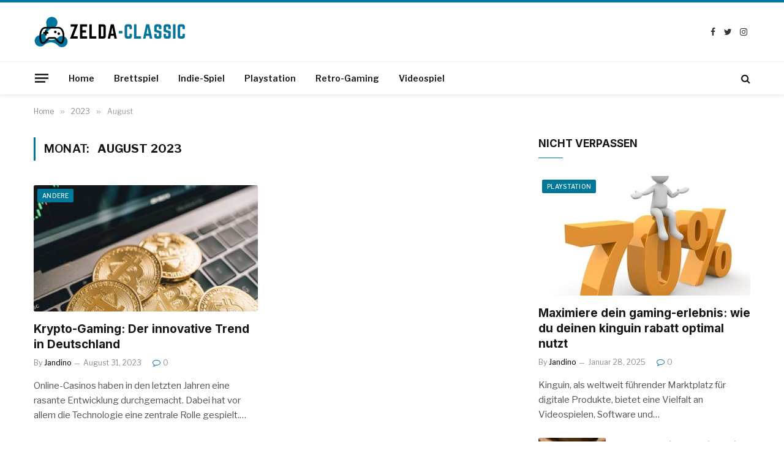

--- FILE ---
content_type: text/html; charset=UTF-8
request_url: https://zelda-classic.de/2023/08/
body_size: 10098
content:
<!DOCTYPE html>
<html lang="de" class="s-light site-s-light">

<head>

	<meta charset="UTF-8" />
	<meta name="viewport" content="width=device-width, initial-scale=1" />
	<title>August 2023 &#8211; Zelda-classic.de</title><link rel="preload" as="font" href="https://zelda-classic.de/wp-content/themes/smart-mag/css/icons/fonts/ts-icons.woff2?v2.2" type="font/woff2" crossorigin="anonymous" />
<meta name='robots' content='max-image-preview:large' />
<link rel='dns-prefetch' href='//fonts.googleapis.com' />
<link rel="alternate" type="application/rss+xml" title="Zelda-classic.de &raquo; Feed" href="https://zelda-classic.de/feed/" />
<link rel="alternate" type="application/rss+xml" title="Zelda-classic.de &raquo; Kommentar-Feed" href="https://zelda-classic.de/comments/feed/" />
<style id='wp-img-auto-sizes-contain-inline-css' type='text/css'>
img:is([sizes=auto i],[sizes^="auto," i]){contain-intrinsic-size:3000px 1500px}
/*# sourceURL=wp-img-auto-sizes-contain-inline-css */
</style>
<style id='wp-emoji-styles-inline-css' type='text/css'>

	img.wp-smiley, img.emoji {
		display: inline !important;
		border: none !important;
		box-shadow: none !important;
		height: 1em !important;
		width: 1em !important;
		margin: 0 0.07em !important;
		vertical-align: -0.1em !important;
		background: none !important;
		padding: 0 !important;
	}
/*# sourceURL=wp-emoji-styles-inline-css */
</style>
<link rel='stylesheet' id='wp-block-library-css' href='https://zelda-classic.de/wp-includes/css/dist/block-library/style.min.css?ver=6.9' type='text/css' media='all' />
<style id='classic-theme-styles-inline-css' type='text/css'>
/*! This file is auto-generated */
.wp-block-button__link{color:#fff;background-color:#32373c;border-radius:9999px;box-shadow:none;text-decoration:none;padding:calc(.667em + 2px) calc(1.333em + 2px);font-size:1.125em}.wp-block-file__button{background:#32373c;color:#fff;text-decoration:none}
/*# sourceURL=/wp-includes/css/classic-themes.min.css */
</style>
<style id='global-styles-inline-css' type='text/css'>
:root{--wp--preset--aspect-ratio--square: 1;--wp--preset--aspect-ratio--4-3: 4/3;--wp--preset--aspect-ratio--3-4: 3/4;--wp--preset--aspect-ratio--3-2: 3/2;--wp--preset--aspect-ratio--2-3: 2/3;--wp--preset--aspect-ratio--16-9: 16/9;--wp--preset--aspect-ratio--9-16: 9/16;--wp--preset--color--black: #000000;--wp--preset--color--cyan-bluish-gray: #abb8c3;--wp--preset--color--white: #ffffff;--wp--preset--color--pale-pink: #f78da7;--wp--preset--color--vivid-red: #cf2e2e;--wp--preset--color--luminous-vivid-orange: #ff6900;--wp--preset--color--luminous-vivid-amber: #fcb900;--wp--preset--color--light-green-cyan: #7bdcb5;--wp--preset--color--vivid-green-cyan: #00d084;--wp--preset--color--pale-cyan-blue: #8ed1fc;--wp--preset--color--vivid-cyan-blue: #0693e3;--wp--preset--color--vivid-purple: #9b51e0;--wp--preset--gradient--vivid-cyan-blue-to-vivid-purple: linear-gradient(135deg,rgb(6,147,227) 0%,rgb(155,81,224) 100%);--wp--preset--gradient--light-green-cyan-to-vivid-green-cyan: linear-gradient(135deg,rgb(122,220,180) 0%,rgb(0,208,130) 100%);--wp--preset--gradient--luminous-vivid-amber-to-luminous-vivid-orange: linear-gradient(135deg,rgb(252,185,0) 0%,rgb(255,105,0) 100%);--wp--preset--gradient--luminous-vivid-orange-to-vivid-red: linear-gradient(135deg,rgb(255,105,0) 0%,rgb(207,46,46) 100%);--wp--preset--gradient--very-light-gray-to-cyan-bluish-gray: linear-gradient(135deg,rgb(238,238,238) 0%,rgb(169,184,195) 100%);--wp--preset--gradient--cool-to-warm-spectrum: linear-gradient(135deg,rgb(74,234,220) 0%,rgb(151,120,209) 20%,rgb(207,42,186) 40%,rgb(238,44,130) 60%,rgb(251,105,98) 80%,rgb(254,248,76) 100%);--wp--preset--gradient--blush-light-purple: linear-gradient(135deg,rgb(255,206,236) 0%,rgb(152,150,240) 100%);--wp--preset--gradient--blush-bordeaux: linear-gradient(135deg,rgb(254,205,165) 0%,rgb(254,45,45) 50%,rgb(107,0,62) 100%);--wp--preset--gradient--luminous-dusk: linear-gradient(135deg,rgb(255,203,112) 0%,rgb(199,81,192) 50%,rgb(65,88,208) 100%);--wp--preset--gradient--pale-ocean: linear-gradient(135deg,rgb(255,245,203) 0%,rgb(182,227,212) 50%,rgb(51,167,181) 100%);--wp--preset--gradient--electric-grass: linear-gradient(135deg,rgb(202,248,128) 0%,rgb(113,206,126) 100%);--wp--preset--gradient--midnight: linear-gradient(135deg,rgb(2,3,129) 0%,rgb(40,116,252) 100%);--wp--preset--font-size--small: 13px;--wp--preset--font-size--medium: 20px;--wp--preset--font-size--large: 36px;--wp--preset--font-size--x-large: 42px;--wp--preset--spacing--20: 0.44rem;--wp--preset--spacing--30: 0.67rem;--wp--preset--spacing--40: 1rem;--wp--preset--spacing--50: 1.5rem;--wp--preset--spacing--60: 2.25rem;--wp--preset--spacing--70: 3.38rem;--wp--preset--spacing--80: 5.06rem;--wp--preset--shadow--natural: 6px 6px 9px rgba(0, 0, 0, 0.2);--wp--preset--shadow--deep: 12px 12px 50px rgba(0, 0, 0, 0.4);--wp--preset--shadow--sharp: 6px 6px 0px rgba(0, 0, 0, 0.2);--wp--preset--shadow--outlined: 6px 6px 0px -3px rgb(255, 255, 255), 6px 6px rgb(0, 0, 0);--wp--preset--shadow--crisp: 6px 6px 0px rgb(0, 0, 0);}:where(.is-layout-flex){gap: 0.5em;}:where(.is-layout-grid){gap: 0.5em;}body .is-layout-flex{display: flex;}.is-layout-flex{flex-wrap: wrap;align-items: center;}.is-layout-flex > :is(*, div){margin: 0;}body .is-layout-grid{display: grid;}.is-layout-grid > :is(*, div){margin: 0;}:where(.wp-block-columns.is-layout-flex){gap: 2em;}:where(.wp-block-columns.is-layout-grid){gap: 2em;}:where(.wp-block-post-template.is-layout-flex){gap: 1.25em;}:where(.wp-block-post-template.is-layout-grid){gap: 1.25em;}.has-black-color{color: var(--wp--preset--color--black) !important;}.has-cyan-bluish-gray-color{color: var(--wp--preset--color--cyan-bluish-gray) !important;}.has-white-color{color: var(--wp--preset--color--white) !important;}.has-pale-pink-color{color: var(--wp--preset--color--pale-pink) !important;}.has-vivid-red-color{color: var(--wp--preset--color--vivid-red) !important;}.has-luminous-vivid-orange-color{color: var(--wp--preset--color--luminous-vivid-orange) !important;}.has-luminous-vivid-amber-color{color: var(--wp--preset--color--luminous-vivid-amber) !important;}.has-light-green-cyan-color{color: var(--wp--preset--color--light-green-cyan) !important;}.has-vivid-green-cyan-color{color: var(--wp--preset--color--vivid-green-cyan) !important;}.has-pale-cyan-blue-color{color: var(--wp--preset--color--pale-cyan-blue) !important;}.has-vivid-cyan-blue-color{color: var(--wp--preset--color--vivid-cyan-blue) !important;}.has-vivid-purple-color{color: var(--wp--preset--color--vivid-purple) !important;}.has-black-background-color{background-color: var(--wp--preset--color--black) !important;}.has-cyan-bluish-gray-background-color{background-color: var(--wp--preset--color--cyan-bluish-gray) !important;}.has-white-background-color{background-color: var(--wp--preset--color--white) !important;}.has-pale-pink-background-color{background-color: var(--wp--preset--color--pale-pink) !important;}.has-vivid-red-background-color{background-color: var(--wp--preset--color--vivid-red) !important;}.has-luminous-vivid-orange-background-color{background-color: var(--wp--preset--color--luminous-vivid-orange) !important;}.has-luminous-vivid-amber-background-color{background-color: var(--wp--preset--color--luminous-vivid-amber) !important;}.has-light-green-cyan-background-color{background-color: var(--wp--preset--color--light-green-cyan) !important;}.has-vivid-green-cyan-background-color{background-color: var(--wp--preset--color--vivid-green-cyan) !important;}.has-pale-cyan-blue-background-color{background-color: var(--wp--preset--color--pale-cyan-blue) !important;}.has-vivid-cyan-blue-background-color{background-color: var(--wp--preset--color--vivid-cyan-blue) !important;}.has-vivid-purple-background-color{background-color: var(--wp--preset--color--vivid-purple) !important;}.has-black-border-color{border-color: var(--wp--preset--color--black) !important;}.has-cyan-bluish-gray-border-color{border-color: var(--wp--preset--color--cyan-bluish-gray) !important;}.has-white-border-color{border-color: var(--wp--preset--color--white) !important;}.has-pale-pink-border-color{border-color: var(--wp--preset--color--pale-pink) !important;}.has-vivid-red-border-color{border-color: var(--wp--preset--color--vivid-red) !important;}.has-luminous-vivid-orange-border-color{border-color: var(--wp--preset--color--luminous-vivid-orange) !important;}.has-luminous-vivid-amber-border-color{border-color: var(--wp--preset--color--luminous-vivid-amber) !important;}.has-light-green-cyan-border-color{border-color: var(--wp--preset--color--light-green-cyan) !important;}.has-vivid-green-cyan-border-color{border-color: var(--wp--preset--color--vivid-green-cyan) !important;}.has-pale-cyan-blue-border-color{border-color: var(--wp--preset--color--pale-cyan-blue) !important;}.has-vivid-cyan-blue-border-color{border-color: var(--wp--preset--color--vivid-cyan-blue) !important;}.has-vivid-purple-border-color{border-color: var(--wp--preset--color--vivid-purple) !important;}.has-vivid-cyan-blue-to-vivid-purple-gradient-background{background: var(--wp--preset--gradient--vivid-cyan-blue-to-vivid-purple) !important;}.has-light-green-cyan-to-vivid-green-cyan-gradient-background{background: var(--wp--preset--gradient--light-green-cyan-to-vivid-green-cyan) !important;}.has-luminous-vivid-amber-to-luminous-vivid-orange-gradient-background{background: var(--wp--preset--gradient--luminous-vivid-amber-to-luminous-vivid-orange) !important;}.has-luminous-vivid-orange-to-vivid-red-gradient-background{background: var(--wp--preset--gradient--luminous-vivid-orange-to-vivid-red) !important;}.has-very-light-gray-to-cyan-bluish-gray-gradient-background{background: var(--wp--preset--gradient--very-light-gray-to-cyan-bluish-gray) !important;}.has-cool-to-warm-spectrum-gradient-background{background: var(--wp--preset--gradient--cool-to-warm-spectrum) !important;}.has-blush-light-purple-gradient-background{background: var(--wp--preset--gradient--blush-light-purple) !important;}.has-blush-bordeaux-gradient-background{background: var(--wp--preset--gradient--blush-bordeaux) !important;}.has-luminous-dusk-gradient-background{background: var(--wp--preset--gradient--luminous-dusk) !important;}.has-pale-ocean-gradient-background{background: var(--wp--preset--gradient--pale-ocean) !important;}.has-electric-grass-gradient-background{background: var(--wp--preset--gradient--electric-grass) !important;}.has-midnight-gradient-background{background: var(--wp--preset--gradient--midnight) !important;}.has-small-font-size{font-size: var(--wp--preset--font-size--small) !important;}.has-medium-font-size{font-size: var(--wp--preset--font-size--medium) !important;}.has-large-font-size{font-size: var(--wp--preset--font-size--large) !important;}.has-x-large-font-size{font-size: var(--wp--preset--font-size--x-large) !important;}
:where(.wp-block-post-template.is-layout-flex){gap: 1.25em;}:where(.wp-block-post-template.is-layout-grid){gap: 1.25em;}
:where(.wp-block-term-template.is-layout-flex){gap: 1.25em;}:where(.wp-block-term-template.is-layout-grid){gap: 1.25em;}
:where(.wp-block-columns.is-layout-flex){gap: 2em;}:where(.wp-block-columns.is-layout-grid){gap: 2em;}
:root :where(.wp-block-pullquote){font-size: 1.5em;line-height: 1.6;}
/*# sourceURL=global-styles-inline-css */
</style>
<link rel='stylesheet' id='smartmag-core-css' href='https://zelda-classic.de/wp-content/themes/smart-mag/style.css?ver=7.1.1' type='text/css' media='all' />
<style id='smartmag-core-inline-css' type='text/css'>
:root { --c-main: #00789a;
--c-main-rgb: 0,120,154;
--text-font: "Libre Franklin", system-ui, -apple-system, "Segoe UI", Arial, sans-serif;
--body-font: "Libre Franklin", system-ui, -apple-system, "Segoe UI", Arial, sans-serif;
--title-font: "Inter", system-ui, -apple-system, "Segoe UI", Arial, sans-serif;
--h-font: "Inter", system-ui, -apple-system, "Segoe UI", Arial, sans-serif;
--text-h-font: var(--h-font);
--title-size-m: 19px;
--main-width: 1170px;
--c-p-meta-icons: var(--c-main); }
.smart-head-main { --c-shadow: rgba(0,0,0,0.05); }
.smart-head-main .smart-head-mid { --head-h: 100px; border-top-width: 4px; border-top-color: var(--c-main); }
.smart-head-main .smart-head-bot { border-top-width: 1px; }
.navigation-main .menu > li > a { font-size: 14px; }
.navigation-main { --nav-items-space: 16px; }
.s-light .navigation { --c-nav-blip: #9b9b9b; }
.smart-head-mobile .smart-head-mid { border-top-width: 4px; border-top-color: var(--c-main); }
.navigation-small .menu > li > a { letter-spacing: -0.01em; }
.smart-head-main .offcanvas-toggle { transform: scale(0.85); }
.main-footer .upper-footer { background-color: #00171e; }
.main-footer .lower-footer { background-color: #000f16; }
.l-post { --media-radius: 3px; }
.cat-labels .category { font-size: 10px; border-radius: 2px; }
.cat-labels-overlay { margin-top: 6px; margin-left: 6px; }
.post-meta-single .meta-item, .post-meta-single .text-in { font-weight: 500; }
.the-post-header .post-meta .post-title { line-height: 1.2; }
.site-s-light .entry-content { color: #2d2d2d; }
.post-share-b .service { line-height: 36px; background-color: var(--c-main); }
@media (min-width: 1200px) { .s-head-modern-a .post-title { font-size: 39px; } }
@media (min-width: 940px) and (max-width: 1200px) { .navigation-main .menu > li > a { font-size: calc(10px + (14px - 10px) * .7); } }


/*# sourceURL=smartmag-core-inline-css */
</style>
<link rel='stylesheet' id='magnific-popup-css' href='https://zelda-classic.de/wp-content/themes/smart-mag/css/lightbox.css?ver=7.1.1' type='text/css' media='all' />
<link rel='stylesheet' id='smartmag-icons-css' href='https://zelda-classic.de/wp-content/themes/smart-mag/css/icons/icons.css?ver=7.1.1' type='text/css' media='all' />
<link rel='stylesheet' id='smartmag-gfonts-custom-css' href='https://fonts.googleapis.com/css?family=Libre+Franklin%3A400%2C500%2C600%2C700%7CInter%3A400%2C500%2C600%2C700&#038;display=swap' type='text/css' media='all' />
<script type="text/javascript" src="https://zelda-classic.de/wp-includes/js/jquery/jquery.min.js?ver=3.7.1" id="jquery-core-js"></script>
<script type="text/javascript" src="https://zelda-classic.de/wp-includes/js/jquery/jquery-migrate.min.js?ver=3.4.1" id="jquery-migrate-js"></script>
<link rel="https://api.w.org/" href="https://zelda-classic.de/wp-json/" /><link rel="EditURI" type="application/rsd+xml" title="RSD" href="https://zelda-classic.de/xmlrpc.php?rsd" />
<meta name="generator" content="WordPress 6.9" />

		<script>
		var BunyadSchemeKey = 'bunyad-scheme';
		(() => {
			const d = document.documentElement;
			const c = d.classList;
			const scheme = localStorage.getItem(BunyadSchemeKey);
			if (scheme) {
				d.dataset.origClass = c;
				scheme === 'dark' ? c.remove('s-light', 'site-s-light') : c.remove('s-dark', 'site-s-dark');
				c.add('site-s-' + scheme, 's-' + scheme);
			}
		})();
		</script>
		<meta name="generator" content="Elementor 3.34.2; features: additional_custom_breakpoints; settings: css_print_method-external, google_font-enabled, font_display-swap">
			<style>
				.e-con.e-parent:nth-of-type(n+4):not(.e-lazyloaded):not(.e-no-lazyload),
				.e-con.e-parent:nth-of-type(n+4):not(.e-lazyloaded):not(.e-no-lazyload) * {
					background-image: none !important;
				}
				@media screen and (max-height: 1024px) {
					.e-con.e-parent:nth-of-type(n+3):not(.e-lazyloaded):not(.e-no-lazyload),
					.e-con.e-parent:nth-of-type(n+3):not(.e-lazyloaded):not(.e-no-lazyload) * {
						background-image: none !important;
					}
				}
				@media screen and (max-height: 640px) {
					.e-con.e-parent:nth-of-type(n+2):not(.e-lazyloaded):not(.e-no-lazyload),
					.e-con.e-parent:nth-of-type(n+2):not(.e-lazyloaded):not(.e-no-lazyload) * {
						background-image: none !important;
					}
				}
			</style>
			<link rel="icon" href="https://zelda-classic.de/wp-content/uploads/2023/06/Zelda-classic-fev.png" sizes="32x32" />
<link rel="icon" href="https://zelda-classic.de/wp-content/uploads/2023/06/Zelda-classic-fev.png" sizes="192x192" />
<link rel="apple-touch-icon" href="https://zelda-classic.de/wp-content/uploads/2023/06/Zelda-classic-fev.png" />
<meta name="msapplication-TileImage" content="https://zelda-classic.de/wp-content/uploads/2023/06/Zelda-classic-fev.png" />


</head>

<body class="archive date wp-theme-smart-mag right-sidebar has-lb has-lb-sm layout-normal elementor-default elementor-kit-7">



<div class="main-wrap">

	
<div class="off-canvas-backdrop"></div>
<div class="mobile-menu-container off-canvas s-dark hide-menu-lg" id="off-canvas">

	<div class="off-canvas-head">
		<a href="#" class="close"><i class="tsi tsi-times"></i></a>

		<div class="ts-logo">
			<img class="logo-mobile logo-image logo-image-dark" src="https://zelda-classic.de/wp-content/uploads/2023/06/mobile-Zelda-classic-Logo.png" width="125" height="33" alt="Zelda-classic.de"/><img class="logo-mobile logo-image" src="https://zelda-classic.de/wp-content/uploads/2023/06/Zelda-classic-Logo.png" width="125" height="33" alt="Zelda-classic.de"/>		</div>
	</div>

	<div class="off-canvas-content">

					<ul class="mobile-menu"></ul>
		
					<div class="off-canvas-widgets">
				
		<div id="smartmag-block-newsletter-2" class="widget ts-block-widget smartmag-widget-newsletter">		
		<div class="block">
			<div class="block-newsletter ">
	<div class="spc-newsletter spc-newsletter-b spc-newsletter-center spc-newsletter-sm">

		<div class="bg-wrap"></div>

		
		<div class="inner">

			
			
			<h3 class="heading">
				Abonnieren Sie Updates			</h3>

			
							<form method="post" action="" class="form fields-style fields-full" target="_blank">
					<div class="main-fields">
						<p class="field-email">
							<input type="email" name="EMAIL" placeholder="Your email address.." required />
						</p>
						
						<p class="field-submit">
							<input type="submit" value="Abonnieren" />
						</p>
					</div>

									</form>
			
			
		</div>
	</div>
</div>		</div>

		</div>
		<div id="smartmag-block-posts-small-3" class="widget ts-block-widget smartmag-widget-posts-small">		
		<div class="block">
					<section class="block-wrap block-posts-small block-sc mb-none" data-id="1">

			<div class="widget-title block-head block-head-ac block-head-b"><h5 class="heading">Was ist heiß</h5></div>	
			<div class="block-content">
				
	<div class="loop loop-small loop-small-a loop-sep loop-small-sep grid grid-1 md:grid-1 sm:grid-1 xs:grid-1">

					
<article class="l-post  small-a-post m-pos-left small-post">

	
			<div class="media">

		
			<a href="https://zelda-classic.de/maximiere-dein-gaming-erlebnis-wie-du-deinen-kinguin-rabatt-optimal-nutzt/" class="image-link media-ratio ar-bunyad-thumb" title="Maximiere dein gaming-erlebnis: wie du deinen kinguin rabatt optimal nutzt"><span data-bgsrc="https://zelda-classic.de/wp-content/uploads/2025/01/g9e0af05d8f1824bc1dbc8d124718ebb53970cb9a69f93d06408b58c66838af0261bf218cd7df96935b2f90f4195f6cce3eeec4e6b18f960c927860fbba1d6901_640-300x300.jpg" class="img bg-cover wp-post-image attachment-medium size-medium lazyload" data-bgset="https://zelda-classic.de/wp-content/uploads/2025/01/g9e0af05d8f1824bc1dbc8d124718ebb53970cb9a69f93d06408b58c66838af0261bf218cd7df96935b2f90f4195f6cce3eeec4e6b18f960c927860fbba1d6901_640-300x300.jpg 300w, https://zelda-classic.de/wp-content/uploads/2025/01/g9e0af05d8f1824bc1dbc8d124718ebb53970cb9a69f93d06408b58c66838af0261bf218cd7df96935b2f90f4195f6cce3eeec4e6b18f960c927860fbba1d6901_640-150x150.jpg 150w, https://zelda-classic.de/wp-content/uploads/2025/01/g9e0af05d8f1824bc1dbc8d124718ebb53970cb9a69f93d06408b58c66838af0261bf218cd7df96935b2f90f4195f6cce3eeec4e6b18f960c927860fbba1d6901_640-450x450.jpg 450w, https://zelda-classic.de/wp-content/uploads/2025/01/g9e0af05d8f1824bc1dbc8d124718ebb53970cb9a69f93d06408b58c66838af0261bf218cd7df96935b2f90f4195f6cce3eeec4e6b18f960c927860fbba1d6901_640.jpg 640w" data-sizes="(max-width: 107px) 100vw, 107px" role="img" aria-label="Maximiere dein gaming-erlebnis: wie du deinen kinguin rabatt optimal nutzt"></span></a>			
			
			
			
		
		</div>
	

	
		<div class="content">

			<div class="post-meta post-meta-a post-meta-left has-below"><h4 class="is-title post-title"><a href="https://zelda-classic.de/maximiere-dein-gaming-erlebnis-wie-du-deinen-kinguin-rabatt-optimal-nutzt/">Maximiere dein gaming-erlebnis: wie du deinen kinguin rabatt optimal nutzt</a></h4><div class="post-meta-items meta-below"><span class="meta-item date"><span class="date-link"><time class="post-date" datetime="2025-01-28T20:21:24+00:00">Januar 28, 2025</time></span></span></div></div>			
			
			
		</div>

	
</article>	
					
<article class="l-post  small-a-post m-pos-left small-post">

	
			<div class="media">

		
			<a href="https://zelda-classic.de/vom-brettspiel-zum-bildschirm-gaming-kultur-im-wandel/" class="image-link media-ratio ar-bunyad-thumb" title="Vom Brettspiel zum Bildschirm: Gaming-Kultur im Wandel"><span data-bgsrc="https://zelda-classic.de/wp-content/uploads/2023/11/pexels-rdne-stock-project-7915286-300x200.jpg" class="img bg-cover wp-post-image attachment-medium size-medium lazyload" data-bgset="https://zelda-classic.de/wp-content/uploads/2023/11/pexels-rdne-stock-project-7915286-300x200.jpg 300w, https://zelda-classic.de/wp-content/uploads/2023/11/pexels-rdne-stock-project-7915286-150x100.jpg 150w, https://zelda-classic.de/wp-content/uploads/2023/11/pexels-rdne-stock-project-7915286-450x300.jpg 450w, https://zelda-classic.de/wp-content/uploads/2023/11/pexels-rdne-stock-project-7915286.jpg 640w" data-sizes="(max-width: 107px) 100vw, 107px" role="img" aria-label="Gaming-Kultur"></span></a>			
			
			
			
		
		</div>
	

	
		<div class="content">

			<div class="post-meta post-meta-a post-meta-left has-below"><h4 class="is-title post-title"><a href="https://zelda-classic.de/vom-brettspiel-zum-bildschirm-gaming-kultur-im-wandel/">Vom Brettspiel zum Bildschirm: Gaming-Kultur im Wandel</a></h4><div class="post-meta-items meta-below"><span class="meta-item date"><span class="date-link"><time class="post-date" datetime="2023-11-13T22:09:42+00:00">November 13, 2023</time></span></span></div></div>			
			
			
		</div>

	
</article>	
					
<article class="l-post  small-a-post m-pos-left small-post">

	
			<div class="media">

		
			<a href="https://zelda-classic.de/krypto-gaming-der-innovative-trend-in-deutschland/" class="image-link media-ratio ar-bunyad-thumb" title="Krypto-Gaming: Der innovative Trend in Deutschland"><span data-bgsrc="https://zelda-classic.de/wp-content/uploads/2023/08/pexels-alesia-kozik-6770845-200x300.jpg" class="img bg-cover wp-post-image attachment-medium size-medium lazyload" data-bgset="https://zelda-classic.de/wp-content/uploads/2023/08/pexels-alesia-kozik-6770845-200x300.jpg 200w, https://zelda-classic.de/wp-content/uploads/2023/08/pexels-alesia-kozik-6770845-150x225.jpg 150w, https://zelda-classic.de/wp-content/uploads/2023/08/pexels-alesia-kozik-6770845-450x675.jpg 450w, https://zelda-classic.de/wp-content/uploads/2023/08/pexels-alesia-kozik-6770845.jpg 640w" data-sizes="(max-width: 107px) 100vw, 107px" role="img" aria-label="Krypto"></span></a>			
			
			
			
		
		</div>
	

	
		<div class="content">

			<div class="post-meta post-meta-a post-meta-left has-below"><h4 class="is-title post-title"><a href="https://zelda-classic.de/krypto-gaming-der-innovative-trend-in-deutschland/">Krypto-Gaming: Der innovative Trend in Deutschland</a></h4><div class="post-meta-items meta-below"><span class="meta-item date"><span class="date-link"><time class="post-date" datetime="2023-08-31T19:49:16+00:00">August 31, 2023</time></span></span></div></div>			
			
			
		</div>

	
</article>	
		
	</div>

					</div>

		</section>
				</div>

		</div>			</div>
		
		
		<div class="spc-social spc-social-b smart-head-social">
		
			
				<a href="#" class="link s-facebook" target="_blank" rel="noopener">
					<i class="icon tsi tsi-facebook"></i>
					<span class="visuallyhidden">Facebook</span>
				</a>
									
			
				<a href="#" class="link s-twitter" target="_blank" rel="noopener">
					<i class="icon tsi tsi-twitter"></i>
					<span class="visuallyhidden">Twitter</span>
				</a>
									
			
				<a href="#" class="link s-instagram" target="_blank" rel="noopener">
					<i class="icon tsi tsi-instagram"></i>
					<span class="visuallyhidden">Instagram</span>
				</a>
									
			
		</div>

		
	</div>

</div>
<div class="smart-head smart-head-a smart-head-main" id="smart-head" data-sticky="auto" data-sticky-type="smart">
	
	<div class="smart-head-row smart-head-mid is-light smart-head-row-full">

		<div class="inner wrap">

							
				<div class="items items-left ">
					<a href="https://zelda-classic.de/" title="Zelda-classic.de" rel="home" class="logo-link ts-logo logo-is-image">
		<span>
			
				
					<img src="https://zelda-classic.de/wp-content/uploads/2023/06/Zelda-classic-Logo.png" class="logo-image" alt="Zelda-classic.de" width="250" height="65"/>
									 
					</span>
	</a>				</div>

							
				<div class="items items-center empty">
								</div>

							
				<div class="items items-right ">
				
		<div class="spc-social spc-social-a smart-head-social">
		
			
				<a href="#" class="link s-facebook" target="_blank" rel="noopener">
					<i class="icon tsi tsi-facebook"></i>
					<span class="visuallyhidden">Facebook</span>
				</a>
									
			
				<a href="#" class="link s-twitter" target="_blank" rel="noopener">
					<i class="icon tsi tsi-twitter"></i>
					<span class="visuallyhidden">Twitter</span>
				</a>
									
			
				<a href="#" class="link s-instagram" target="_blank" rel="noopener">
					<i class="icon tsi tsi-instagram"></i>
					<span class="visuallyhidden">Instagram</span>
				</a>
									
			
		</div>

						</div>

						
		</div>
	</div>

	
	<div class="smart-head-row smart-head-bot is-light smart-head-row-full">

		<div class="inner wrap">

							
				<div class="items items-left ">
				
<button class="offcanvas-toggle has-icon" type="button" aria-label="Menu">
	<span class="hamburger-icon hamburger-icon-a">
		<span class="inner"></span>
	</span>
</button>	<div class="nav-wrap">
		<nav class="navigation navigation-main nav-hov-a">
			<ul id="menu-main-menu" class="menu"><li id="menu-item-4752" class="menu-item menu-item-type-custom menu-item-object-custom menu-item-home menu-item-4752"><a href="https://zelda-classic.de">Home</a></li>
<li id="menu-item-5095" class="menu-item menu-item-type-taxonomy menu-item-object-category menu-cat-33 menu-item-5095"><a href="https://zelda-classic.de/category/brettspiel/">Brettspiel</a></li>
<li id="menu-item-5096" class="menu-item menu-item-type-taxonomy menu-item-object-category menu-cat-32 menu-item-5096"><a href="https://zelda-classic.de/category/indie-spiel/">Indie-Spiel</a></li>
<li id="menu-item-5097" class="menu-item menu-item-type-taxonomy menu-item-object-category menu-cat-30 menu-item-5097"><a href="https://zelda-classic.de/category/playstation/">Playstation</a></li>
<li id="menu-item-5098" class="menu-item menu-item-type-taxonomy menu-item-object-category menu-cat-31 menu-item-5098"><a href="https://zelda-classic.de/category/retro-gaming/">Retro-Gaming</a></li>
<li id="menu-item-5099" class="menu-item menu-item-type-taxonomy menu-item-object-category menu-cat-29 menu-item-5099"><a href="https://zelda-classic.de/category/videospiel/">Videospiel</a></li>
</ul>		</nav>
	</div>
				</div>

							
				<div class="items items-center empty">
								</div>

							
				<div class="items items-right ">
				

	<a href="#" class="search-icon has-icon-only is-icon" title="Search">
		<i class="tsi tsi-search"></i>
	</a>

				</div>

						
		</div>
	</div>

	</div>
<div class="smart-head smart-head-a smart-head-mobile" id="smart-head-mobile" data-sticky="mid" data-sticky-type>
	
	<div class="smart-head-row smart-head-mid smart-head-row-3 is-light smart-head-row-full">

		<div class="inner wrap">

							
				<div class="items items-left ">
				
<button class="offcanvas-toggle has-icon" type="button" aria-label="Menu">
	<span class="hamburger-icon hamburger-icon-a">
		<span class="inner"></span>
	</span>
</button>				</div>

							
				<div class="items items-center ">
					<a href="https://zelda-classic.de/" title="Zelda-classic.de" rel="home" class="logo-link ts-logo logo-is-image">
		<span>
			
									<img class="logo-mobile logo-image logo-image-dark" src="https://zelda-classic.de/wp-content/uploads/2023/06/mobile-Zelda-classic-Logo.png" width="125" height="33" alt="Zelda-classic.de"/><img class="logo-mobile logo-image" src="https://zelda-classic.de/wp-content/uploads/2023/06/Zelda-classic-Logo.png" width="125" height="33" alt="Zelda-classic.de"/>									 
					</span>
	</a>				</div>

							
				<div class="items items-right ">
				

	<a href="#" class="search-icon has-icon-only is-icon" title="Search">
		<i class="tsi tsi-search"></i>
	</a>

				</div>

						
		</div>
	</div>

	</div>
<nav class="breadcrumbs is-full-width breadcrumbs-a" id="breadcrumb"><div class="inner ts-contain "><span><a href="https://zelda-classic.de/"><span>Home</span></a></span><span class="delim">&raquo;</span><span><a href="https://zelda-classic.de/2023/"><span>2023</span></a></span><span class="delim">&raquo;</span><span class="current">August</span></div></nav>
<div class="main ts-contain cf right-sidebar">
			<div class="ts-row">
			<div class="col-8 main-content">

							<h1 class="archive-heading">
					Monat: <span>August 2023</span>				</h1>
						
					
							
					<section class="block-wrap block-grid mb-none" data-id="2">

				
			<div class="block-content">
					
	<div class="loop loop-grid loop-grid-base grid grid-2 md:grid-2 xs:grid-1">

					
<article class="l-post  grid-base-post grid-post">

	
			<div class="media">

		
			<a href="https://zelda-classic.de/krypto-gaming-der-innovative-trend-in-deutschland/" class="image-link media-ratio ratio-16-9" title="Krypto-Gaming: Der innovative Trend in Deutschland"><span data-bgsrc="https://zelda-classic.de/wp-content/uploads/2023/08/pexels-alesia-kozik-6770845-450x675.jpg" class="img bg-cover wp-post-image attachment-bunyad-medium size-bunyad-medium lazyload" data-bgset="https://zelda-classic.de/wp-content/uploads/2023/08/pexels-alesia-kozik-6770845-450x675.jpg 450w, https://zelda-classic.de/wp-content/uploads/2023/08/pexels-alesia-kozik-6770845-200x300.jpg 200w, https://zelda-classic.de/wp-content/uploads/2023/08/pexels-alesia-kozik-6770845-150x225.jpg 150w, https://zelda-classic.de/wp-content/uploads/2023/08/pexels-alesia-kozik-6770845.jpg 640w" data-sizes="(max-width: 368px) 100vw, 368px" role="img" aria-label="Krypto"></span></a>			
			
			
							
				<span class="cat-labels cat-labels-overlay c-overlay p-top-left">
				<a href="https://zelda-classic.de/category/andere/" class="category term-color-34" rel="category">Andere</a>
			</span>
						
			
		
		</div>
	

	
		<div class="content">

			<div class="post-meta post-meta-a has-below"><h2 class="is-title post-title"><a href="https://zelda-classic.de/krypto-gaming-der-innovative-trend-in-deutschland/">Krypto-Gaming: Der innovative Trend in Deutschland</a></h2><div class="post-meta-items meta-below"><span class="meta-item post-author"><span class="by">By</span> <a href="https://zelda-classic.de/author/jandino/" title="Beiträge von Jandino" rel="author">Jandino</a></span><span class="meta-item has-next-icon date"><span class="date-link"><time class="post-date" datetime="2023-08-31T19:49:16+00:00">August 31, 2023</time></span></span><span class="meta-item comments has-icon"><a href="https://zelda-classic.de/krypto-gaming-der-innovative-trend-in-deutschland/#respond"><i class="tsi tsi-comment-o"></i>0</a></span></div></div>			
						
				<div class="excerpt">
					<p>Online-Casinos haben in den letzten Jahren eine rasante Entwicklung durchgemacht. Dabei hat vor allem die Technologie eine zentrale Rolle gespielt.&hellip;</p>
				</div>
			
			
			
		</div>

	
</article>		
	</div>

	

	<nav class="main-pagination pagination-numbers" data-type="numbers">
			</nav>


	
			</div>

		</section>
		
			</div>
			
					
	
	<aside class="col-4 main-sidebar has-sep" data-sticky="1">
	
			<div class="inner theiaStickySidebar">
		
			
		<div id="smartmag-block-highlights-1" class="widget ts-block-widget smartmag-widget-highlights">		
		<div class="block">
					<section class="block-wrap block-highlights block-sc mb-none" data-id="3">

			<div class="widget-title block-head block-head-ac block-head block-head-ac block-head-c block-head-c2 is-left has-style"><h5 class="heading">Nicht verpassen</h5></div>	
			<div class="block-content">
					
	<div>
			
	<div class="loop loop-grid loop-grid-base grid grid-1 md:grid-1 xs:grid-1">

					
<article class="l-post  grid-base-post grid-post">

	
			<div class="media">

		
			<a href="https://zelda-classic.de/maximiere-dein-gaming-erlebnis-wie-du-deinen-kinguin-rabatt-optimal-nutzt/" class="image-link media-ratio ratio-16-9" title="Maximiere dein gaming-erlebnis: wie du deinen kinguin rabatt optimal nutzt"><span data-bgsrc="https://zelda-classic.de/wp-content/uploads/2025/01/g9e0af05d8f1824bc1dbc8d124718ebb53970cb9a69f93d06408b58c66838af0261bf218cd7df96935b2f90f4195f6cce3eeec4e6b18f960c927860fbba1d6901_640-450x450.jpg" class="img bg-cover wp-post-image attachment-bunyad-medium size-bunyad-medium lazyload" data-bgset="https://zelda-classic.de/wp-content/uploads/2025/01/g9e0af05d8f1824bc1dbc8d124718ebb53970cb9a69f93d06408b58c66838af0261bf218cd7df96935b2f90f4195f6cce3eeec4e6b18f960c927860fbba1d6901_640-450x450.jpg 450w, https://zelda-classic.de/wp-content/uploads/2025/01/g9e0af05d8f1824bc1dbc8d124718ebb53970cb9a69f93d06408b58c66838af0261bf218cd7df96935b2f90f4195f6cce3eeec4e6b18f960c927860fbba1d6901_640-300x300.jpg 300w, https://zelda-classic.de/wp-content/uploads/2025/01/g9e0af05d8f1824bc1dbc8d124718ebb53970cb9a69f93d06408b58c66838af0261bf218cd7df96935b2f90f4195f6cce3eeec4e6b18f960c927860fbba1d6901_640.jpg 640w" data-sizes="(max-width: 368px) 100vw, 368px" role="img" aria-label="Maximiere dein gaming-erlebnis: wie du deinen kinguin rabatt optimal nutzt"></span></a>			
			
			
							
				<span class="cat-labels cat-labels-overlay c-overlay p-top-left">
				<a href="https://zelda-classic.de/category/playstation/" class="category term-color-30" rel="category">Playstation</a>
			</span>
						
			
		
		</div>
	

	
		<div class="content">

			<div class="post-meta post-meta-a has-below"><h2 class="is-title post-title"><a href="https://zelda-classic.de/maximiere-dein-gaming-erlebnis-wie-du-deinen-kinguin-rabatt-optimal-nutzt/">Maximiere dein gaming-erlebnis: wie du deinen kinguin rabatt optimal nutzt</a></h2><div class="post-meta-items meta-below"><span class="meta-item post-author"><span class="by">By</span> <a href="https://zelda-classic.de/author/jandino/" title="Beiträge von Jandino" rel="author">Jandino</a></span><span class="meta-item has-next-icon date"><span class="date-link"><time class="post-date" datetime="2025-01-28T20:21:24+00:00">Januar 28, 2025</time></span></span><span class="meta-item comments has-icon"><a href="https://zelda-classic.de/maximiere-dein-gaming-erlebnis-wie-du-deinen-kinguin-rabatt-optimal-nutzt/#respond"><i class="tsi tsi-comment-o"></i>0</a></span></div></div>			
						
				<div class="excerpt">
					<p>Kinguin, als weltweit führender Marktplatz für digitale Produkte, bietet eine Vielfalt an Videospielen, Software und&hellip;</p>
				</div>
			
			
			
		</div>

	
</article>		
	</div>

		

	<div class="loop loop-small loop-small-a grid grid-1 md:grid-1 sm:grid-1 xs:grid-1">

					
<article class="l-post  small-a-post m-pos-left small-post">

	
			<div class="media">

		
			<a href="https://zelda-classic.de/vom-brettspiel-zum-bildschirm-gaming-kultur-im-wandel/" class="image-link media-ratio ar-bunyad-thumb" title="Vom Brettspiel zum Bildschirm: Gaming-Kultur im Wandel"><span data-bgsrc="https://zelda-classic.de/wp-content/uploads/2023/11/pexels-rdne-stock-project-7915286-300x200.jpg" class="img bg-cover wp-post-image attachment-medium size-medium lazyload" data-bgset="https://zelda-classic.de/wp-content/uploads/2023/11/pexels-rdne-stock-project-7915286-300x200.jpg 300w, https://zelda-classic.de/wp-content/uploads/2023/11/pexels-rdne-stock-project-7915286-150x100.jpg 150w, https://zelda-classic.de/wp-content/uploads/2023/11/pexels-rdne-stock-project-7915286-450x300.jpg 450w, https://zelda-classic.de/wp-content/uploads/2023/11/pexels-rdne-stock-project-7915286.jpg 640w" data-sizes="(max-width: 107px) 100vw, 107px" role="img" aria-label="Gaming-Kultur"></span></a>			
			
			
			
		
		</div>
	

	
		<div class="content">

			<div class="post-meta post-meta-a post-meta-left has-below"><h4 class="is-title post-title"><a href="https://zelda-classic.de/vom-brettspiel-zum-bildschirm-gaming-kultur-im-wandel/">Vom Brettspiel zum Bildschirm: Gaming-Kultur im Wandel</a></h4><div class="post-meta-items meta-below"><span class="meta-item date"><span class="date-link"><time class="post-date" datetime="2023-11-13T22:09:42+00:00">November 13, 2023</time></span></span></div></div>			
			
			
		</div>

	
</article>	
					
<article class="l-post  small-a-post m-pos-left small-post">

	
			<div class="media">

		
			<a href="https://zelda-classic.de/krypto-gaming-der-innovative-trend-in-deutschland/" class="image-link media-ratio ar-bunyad-thumb" title="Krypto-Gaming: Der innovative Trend in Deutschland"><span data-bgsrc="https://zelda-classic.de/wp-content/uploads/2023/08/pexels-alesia-kozik-6770845-200x300.jpg" class="img bg-cover wp-post-image attachment-medium size-medium lazyload" data-bgset="https://zelda-classic.de/wp-content/uploads/2023/08/pexels-alesia-kozik-6770845-200x300.jpg 200w, https://zelda-classic.de/wp-content/uploads/2023/08/pexels-alesia-kozik-6770845-150x225.jpg 150w, https://zelda-classic.de/wp-content/uploads/2023/08/pexels-alesia-kozik-6770845-450x675.jpg 450w, https://zelda-classic.de/wp-content/uploads/2023/08/pexels-alesia-kozik-6770845.jpg 640w" data-sizes="(max-width: 107px) 100vw, 107px" role="img" aria-label="Krypto"></span></a>			
			
			
			
		
		</div>
	

	
		<div class="content">

			<div class="post-meta post-meta-a post-meta-left has-below"><h4 class="is-title post-title"><a href="https://zelda-classic.de/krypto-gaming-der-innovative-trend-in-deutschland/">Krypto-Gaming: Der innovative Trend in Deutschland</a></h4><div class="post-meta-items meta-below"><span class="meta-item date"><span class="date-link"><time class="post-date" datetime="2023-08-31T19:49:16+00:00">August 31, 2023</time></span></span></div></div>			
			
			
		</div>

	
</article>	
		
	</div>

			</div>


				</div>

		</section>
				</div>

		</div>
		<div id="smartmag-block-posts-small-1" class="widget ts-block-widget smartmag-widget-posts-small">		
		<div class="block">
					<section class="block-wrap block-posts-small block-sc mb-none" data-id="6">

			<div class="widget-title block-head block-head-ac block-head block-head-ac block-head-c block-head-c2 is-left has-style"><h5 class="heading">Unsere Auswahl</h5></div>	
			<div class="block-content">
				
	<div class="loop loop-small loop-small-a loop-sep loop-small-sep grid grid-1 md:grid-1 sm:grid-1 xs:grid-1">

					
<article class="l-post  small-a-post m-pos-left small-post">

	
			<div class="media">

		
			<a href="https://zelda-classic.de/maximiere-dein-gaming-erlebnis-wie-du-deinen-kinguin-rabatt-optimal-nutzt/" class="image-link media-ratio ar-bunyad-thumb" title="Maximiere dein gaming-erlebnis: wie du deinen kinguin rabatt optimal nutzt"><span data-bgsrc="https://zelda-classic.de/wp-content/uploads/2025/01/g9e0af05d8f1824bc1dbc8d124718ebb53970cb9a69f93d06408b58c66838af0261bf218cd7df96935b2f90f4195f6cce3eeec4e6b18f960c927860fbba1d6901_640-300x300.jpg" class="img bg-cover wp-post-image attachment-medium size-medium lazyload" data-bgset="https://zelda-classic.de/wp-content/uploads/2025/01/g9e0af05d8f1824bc1dbc8d124718ebb53970cb9a69f93d06408b58c66838af0261bf218cd7df96935b2f90f4195f6cce3eeec4e6b18f960c927860fbba1d6901_640-300x300.jpg 300w, https://zelda-classic.de/wp-content/uploads/2025/01/g9e0af05d8f1824bc1dbc8d124718ebb53970cb9a69f93d06408b58c66838af0261bf218cd7df96935b2f90f4195f6cce3eeec4e6b18f960c927860fbba1d6901_640-150x150.jpg 150w, https://zelda-classic.de/wp-content/uploads/2025/01/g9e0af05d8f1824bc1dbc8d124718ebb53970cb9a69f93d06408b58c66838af0261bf218cd7df96935b2f90f4195f6cce3eeec4e6b18f960c927860fbba1d6901_640-450x450.jpg 450w, https://zelda-classic.de/wp-content/uploads/2025/01/g9e0af05d8f1824bc1dbc8d124718ebb53970cb9a69f93d06408b58c66838af0261bf218cd7df96935b2f90f4195f6cce3eeec4e6b18f960c927860fbba1d6901_640.jpg 640w" data-sizes="(max-width: 107px) 100vw, 107px" role="img" aria-label="Maximiere dein gaming-erlebnis: wie du deinen kinguin rabatt optimal nutzt"></span></a>			
			
			
			
		
		</div>
	

	
		<div class="content">

			<div class="post-meta post-meta-a post-meta-left has-below"><h4 class="is-title post-title"><a href="https://zelda-classic.de/maximiere-dein-gaming-erlebnis-wie-du-deinen-kinguin-rabatt-optimal-nutzt/">Maximiere dein gaming-erlebnis: wie du deinen kinguin rabatt optimal nutzt</a></h4><div class="post-meta-items meta-below"><span class="meta-item date"><span class="date-link"><time class="post-date" datetime="2025-01-28T20:21:24+00:00">Januar 28, 2025</time></span></span></div></div>			
			
			
		</div>

	
</article>	
					
<article class="l-post  small-a-post m-pos-left small-post">

	
			<div class="media">

		
			<a href="https://zelda-classic.de/vom-brettspiel-zum-bildschirm-gaming-kultur-im-wandel/" class="image-link media-ratio ar-bunyad-thumb" title="Vom Brettspiel zum Bildschirm: Gaming-Kultur im Wandel"><span data-bgsrc="https://zelda-classic.de/wp-content/uploads/2023/11/pexels-rdne-stock-project-7915286-300x200.jpg" class="img bg-cover wp-post-image attachment-medium size-medium lazyload" data-bgset="https://zelda-classic.de/wp-content/uploads/2023/11/pexels-rdne-stock-project-7915286-300x200.jpg 300w, https://zelda-classic.de/wp-content/uploads/2023/11/pexels-rdne-stock-project-7915286-150x100.jpg 150w, https://zelda-classic.de/wp-content/uploads/2023/11/pexels-rdne-stock-project-7915286-450x300.jpg 450w, https://zelda-classic.de/wp-content/uploads/2023/11/pexels-rdne-stock-project-7915286.jpg 640w" data-sizes="(max-width: 107px) 100vw, 107px" role="img" aria-label="Gaming-Kultur"></span></a>			
			
			
			
		
		</div>
	

	
		<div class="content">

			<div class="post-meta post-meta-a post-meta-left has-below"><h4 class="is-title post-title"><a href="https://zelda-classic.de/vom-brettspiel-zum-bildschirm-gaming-kultur-im-wandel/">Vom Brettspiel zum Bildschirm: Gaming-Kultur im Wandel</a></h4><div class="post-meta-items meta-below"><span class="meta-item date"><span class="date-link"><time class="post-date" datetime="2023-11-13T22:09:42+00:00">November 13, 2023</time></span></span></div></div>			
			
			
		</div>

	
</article>	
					
<article class="l-post  small-a-post m-pos-left small-post">

	
			<div class="media">

		
			<a href="https://zelda-classic.de/krypto-gaming-der-innovative-trend-in-deutschland/" class="image-link media-ratio ar-bunyad-thumb" title="Krypto-Gaming: Der innovative Trend in Deutschland"><span data-bgsrc="https://zelda-classic.de/wp-content/uploads/2023/08/pexels-alesia-kozik-6770845-200x300.jpg" class="img bg-cover wp-post-image attachment-medium size-medium lazyload" data-bgset="https://zelda-classic.de/wp-content/uploads/2023/08/pexels-alesia-kozik-6770845-200x300.jpg 200w, https://zelda-classic.de/wp-content/uploads/2023/08/pexels-alesia-kozik-6770845-150x225.jpg 150w, https://zelda-classic.de/wp-content/uploads/2023/08/pexels-alesia-kozik-6770845-450x675.jpg 450w, https://zelda-classic.de/wp-content/uploads/2023/08/pexels-alesia-kozik-6770845.jpg 640w" data-sizes="(max-width: 107px) 100vw, 107px" role="img" aria-label="Krypto"></span></a>			
			
			
			
		
		</div>
	

	
		<div class="content">

			<div class="post-meta post-meta-a post-meta-left has-below"><h4 class="is-title post-title"><a href="https://zelda-classic.de/krypto-gaming-der-innovative-trend-in-deutschland/">Krypto-Gaming: Der innovative Trend in Deutschland</a></h4><div class="post-meta-items meta-below"><span class="meta-item date"><span class="date-link"><time class="post-date" datetime="2023-08-31T19:49:16+00:00">August 31, 2023</time></span></span></div></div>			
			
			
		</div>

	
</article>	
		
	</div>

					</div>

		</section>
				</div>

		</div>		</div>
	
	</aside>
	
			
		</div>
	</div>


	
			<footer class="main-footer cols-gap-lg footer-bold s-dark">

						<div class="upper-footer bold-footer-upper">
			<div class="ts-contain wrap">
				<div class="widgets row cf">
					<div class="widget col-3 widget_text">			<div class="textwidget"><p><a href="https://zelda-classic.de/impressum/">Impressum</a><br />
<a href="https://zelda-classic.de/datenschutzerklarung/">Datenschutzerklärung</a></p>
</div>
		</div><div class="widget col-3 widget_archive"><div class="widget-title block-head block-head-ac block-head block-head-ac block-head-b is-left has-style"><h5 class="heading">Archiv</h5></div>
			<ul>
					<li><a href='https://zelda-classic.de/2025/01/'>Januar 2025</a></li>
	<li><a href='https://zelda-classic.de/2023/11/'>November 2023</a></li>
	<li><a href='https://zelda-classic.de/2023/08/' aria-current="page">August 2023</a></li>
	<li><a href='https://zelda-classic.de/2023/02/'>Februar 2023</a></li>
	<li><a href='https://zelda-classic.de/2023/01/'>Januar 2023</a></li>
	<li><a href='https://zelda-classic.de/2022/12/'>Dezember 2022</a></li>
	<li><a href='https://zelda-classic.de/2022/11/'>November 2022</a></li>
	<li><a href='https://zelda-classic.de/2022/10/'>Oktober 2022</a></li>
			</ul>

			</div>
		<div class="widget col-3 ts-block-widget smartmag-widget-posts-small">		
		<div class="block">
					<section class="block-wrap block-posts-small block-sc mb-none" data-id="7">

			<div class="widget-title block-head block-head-ac block-head block-head-ac block-head-b is-left has-style"><h5 class="heading">Unsere Auswahl</h5></div>	
			<div class="block-content">
				
	<div class="loop loop-small loop-small-a loop-sep loop-small-sep grid grid-1 md:grid-1 sm:grid-1 xs:grid-1">

					
<article class="l-post  small-a-post m-pos-left small-post">

	
			<div class="media">

		
			<a href="https://zelda-classic.de/maximiere-dein-gaming-erlebnis-wie-du-deinen-kinguin-rabatt-optimal-nutzt/" class="image-link media-ratio ar-bunyad-thumb" title="Maximiere dein gaming-erlebnis: wie du deinen kinguin rabatt optimal nutzt"><span data-bgsrc="https://zelda-classic.de/wp-content/uploads/2025/01/g9e0af05d8f1824bc1dbc8d124718ebb53970cb9a69f93d06408b58c66838af0261bf218cd7df96935b2f90f4195f6cce3eeec4e6b18f960c927860fbba1d6901_640-300x300.jpg" class="img bg-cover wp-post-image attachment-medium size-medium lazyload" data-bgset="https://zelda-classic.de/wp-content/uploads/2025/01/g9e0af05d8f1824bc1dbc8d124718ebb53970cb9a69f93d06408b58c66838af0261bf218cd7df96935b2f90f4195f6cce3eeec4e6b18f960c927860fbba1d6901_640-300x300.jpg 300w, https://zelda-classic.de/wp-content/uploads/2025/01/g9e0af05d8f1824bc1dbc8d124718ebb53970cb9a69f93d06408b58c66838af0261bf218cd7df96935b2f90f4195f6cce3eeec4e6b18f960c927860fbba1d6901_640-150x150.jpg 150w, https://zelda-classic.de/wp-content/uploads/2025/01/g9e0af05d8f1824bc1dbc8d124718ebb53970cb9a69f93d06408b58c66838af0261bf218cd7df96935b2f90f4195f6cce3eeec4e6b18f960c927860fbba1d6901_640-450x450.jpg 450w, https://zelda-classic.de/wp-content/uploads/2025/01/g9e0af05d8f1824bc1dbc8d124718ebb53970cb9a69f93d06408b58c66838af0261bf218cd7df96935b2f90f4195f6cce3eeec4e6b18f960c927860fbba1d6901_640.jpg 640w" data-sizes="(max-width: 107px) 100vw, 107px" role="img" aria-label="Maximiere dein gaming-erlebnis: wie du deinen kinguin rabatt optimal nutzt"></span></a>			
			
			
			
		
		</div>
	

	
		<div class="content">

			<div class="post-meta post-meta-a post-meta-left has-below"><h4 class="is-title post-title"><a href="https://zelda-classic.de/maximiere-dein-gaming-erlebnis-wie-du-deinen-kinguin-rabatt-optimal-nutzt/">Maximiere dein gaming-erlebnis: wie du deinen kinguin rabatt optimal nutzt</a></h4><div class="post-meta-items meta-below"><span class="meta-item date"><span class="date-link"><time class="post-date" datetime="2025-01-28T20:21:24+00:00">Januar 28, 2025</time></span></span></div></div>			
			
			
		</div>

	
</article>	
					
<article class="l-post  small-a-post m-pos-left small-post">

	
			<div class="media">

		
			<a href="https://zelda-classic.de/vom-brettspiel-zum-bildschirm-gaming-kultur-im-wandel/" class="image-link media-ratio ar-bunyad-thumb" title="Vom Brettspiel zum Bildschirm: Gaming-Kultur im Wandel"><span data-bgsrc="https://zelda-classic.de/wp-content/uploads/2023/11/pexels-rdne-stock-project-7915286-300x200.jpg" class="img bg-cover wp-post-image attachment-medium size-medium lazyload" data-bgset="https://zelda-classic.de/wp-content/uploads/2023/11/pexels-rdne-stock-project-7915286-300x200.jpg 300w, https://zelda-classic.de/wp-content/uploads/2023/11/pexels-rdne-stock-project-7915286-150x100.jpg 150w, https://zelda-classic.de/wp-content/uploads/2023/11/pexels-rdne-stock-project-7915286-450x300.jpg 450w, https://zelda-classic.de/wp-content/uploads/2023/11/pexels-rdne-stock-project-7915286.jpg 640w" data-sizes="(max-width: 107px) 100vw, 107px" role="img" aria-label="Gaming-Kultur"></span></a>			
			
			
			
		
		</div>
	

	
		<div class="content">

			<div class="post-meta post-meta-a post-meta-left has-below"><h4 class="is-title post-title"><a href="https://zelda-classic.de/vom-brettspiel-zum-bildschirm-gaming-kultur-im-wandel/">Vom Brettspiel zum Bildschirm: Gaming-Kultur im Wandel</a></h4><div class="post-meta-items meta-below"><span class="meta-item date"><span class="date-link"><time class="post-date" datetime="2023-11-13T22:09:42+00:00">November 13, 2023</time></span></span></div></div>			
			
			
		</div>

	
</article>	
					
<article class="l-post  small-a-post m-pos-left small-post">

	
			<div class="media">

		
			<a href="https://zelda-classic.de/krypto-gaming-der-innovative-trend-in-deutschland/" class="image-link media-ratio ar-bunyad-thumb" title="Krypto-Gaming: Der innovative Trend in Deutschland"><span data-bgsrc="https://zelda-classic.de/wp-content/uploads/2023/08/pexels-alesia-kozik-6770845-200x300.jpg" class="img bg-cover wp-post-image attachment-medium size-medium lazyload" data-bgset="https://zelda-classic.de/wp-content/uploads/2023/08/pexels-alesia-kozik-6770845-200x300.jpg 200w, https://zelda-classic.de/wp-content/uploads/2023/08/pexels-alesia-kozik-6770845-150x225.jpg 150w, https://zelda-classic.de/wp-content/uploads/2023/08/pexels-alesia-kozik-6770845-450x675.jpg 450w, https://zelda-classic.de/wp-content/uploads/2023/08/pexels-alesia-kozik-6770845.jpg 640w" data-sizes="(max-width: 107px) 100vw, 107px" role="img" aria-label="Krypto"></span></a>			
			
			
			
		
		</div>
	

	
		<div class="content">

			<div class="post-meta post-meta-a post-meta-left has-below"><h4 class="is-title post-title"><a href="https://zelda-classic.de/krypto-gaming-der-innovative-trend-in-deutschland/">Krypto-Gaming: Der innovative Trend in Deutschland</a></h4><div class="post-meta-items meta-below"><span class="meta-item date"><span class="date-link"><time class="post-date" datetime="2023-08-31T19:49:16+00:00">August 31, 2023</time></span></span></div></div>			
			
			
		</div>

	
</article>	
		
	</div>

					</div>

		</section>
				</div>

		</div>
		<div class="widget col-3 widget_recent_entries">
		<div class="widget-title block-head block-head-ac block-head block-head-ac block-head-b is-left has-style"><h5 class="heading">kürzliche Posts</h5></div>
		<ul>
											<li>
					<a href="https://zelda-classic.de/maximiere-dein-gaming-erlebnis-wie-du-deinen-kinguin-rabatt-optimal-nutzt/">Maximiere dein gaming-erlebnis: wie du deinen kinguin rabatt optimal nutzt</a>
									</li>
											<li>
					<a href="https://zelda-classic.de/vom-brettspiel-zum-bildschirm-gaming-kultur-im-wandel/">Vom Brettspiel zum Bildschirm: Gaming-Kultur im Wandel</a>
									</li>
											<li>
					<a href="https://zelda-classic.de/krypto-gaming-der-innovative-trend-in-deutschland/">Krypto-Gaming: Der innovative Trend in Deutschland</a>
									</li>
											<li>
					<a href="https://zelda-classic.de/new-dawn-releases-june-7-playstation-blog/">New Dawn arrives June 7th – PlayStation.Blog</a>
									</li>
											<li>
					<a href="https://zelda-classic.de/der-herr-der-ringe-gollum-dev-entwickelt-berichten-zufolge-ein-weiteres-lotr-spiel/">Der Herr der Ringe: Gollum Dev entwickelt Berichten zufolge ein weiteres LOTR-Spiel</a>
									</li>
					</ul>

		</div>				</div>
			</div>
		</div>
		
	
			<div class="lower-footer bold-footer-lower">
			<div class="ts-contain inner">

				

				
		<div class="spc-social spc-social-b ">
		
			
				<a href="#" class="link s-facebook" target="_blank" rel="noopener">
					<i class="icon tsi tsi-facebook"></i>
					<span class="visuallyhidden">Facebook</span>
				</a>
									
			
				<a href="#" class="link s-twitter" target="_blank" rel="noopener">
					<i class="icon tsi tsi-twitter"></i>
					<span class="visuallyhidden">Twitter</span>
				</a>
									
			
				<a href="#" class="link s-instagram" target="_blank" rel="noopener">
					<i class="icon tsi tsi-instagram"></i>
					<span class="visuallyhidden">Instagram</span>
				</a>
									
			
				<a href="#" class="link s-pinterest" target="_blank" rel="noopener">
					<i class="icon tsi tsi-pinterest-p"></i>
					<span class="visuallyhidden">Pinterest</span>
				</a>
									
			
		</div>

		
				
				<div class="copyright">
					2023 © Zelda-classic.de Alle Rechte vorbehalten				</div>
			</div>
		</div>		
			</footer>
		
	
</div><!-- .main-wrap -->



	<div class="search-modal-wrap" data-scheme="dark">
		<div class="search-modal-box" role="dialog" aria-modal="true">

			<form method="get" class="search-form" action="https://zelda-classic.de/">
				<input type="search" class="search-field live-search-query" name="s" placeholder="Search..." value="" required />

				<button type="submit" class="search-submit visuallyhidden">Submit</button>

				<p class="message">
					Type above and press <em>Enter</em> to search. Press <em>Esc</em> to cancel.				</p>
						
			</form>

		</div>
	</div>


<script type="speculationrules">
{"prefetch":[{"source":"document","where":{"and":[{"href_matches":"/*"},{"not":{"href_matches":["/wp-*.php","/wp-admin/*","/wp-content/uploads/*","/wp-content/*","/wp-content/plugins/*","/wp-content/themes/smart-mag/*","/*\\?(.+)"]}},{"not":{"selector_matches":"a[rel~=\"nofollow\"]"}},{"not":{"selector_matches":".no-prefetch, .no-prefetch a"}}]},"eagerness":"conservative"}]}
</script>
			<script>
				const lazyloadRunObserver = () => {
					const lazyloadBackgrounds = document.querySelectorAll( `.e-con.e-parent:not(.e-lazyloaded)` );
					const lazyloadBackgroundObserver = new IntersectionObserver( ( entries ) => {
						entries.forEach( ( entry ) => {
							if ( entry.isIntersecting ) {
								let lazyloadBackground = entry.target;
								if( lazyloadBackground ) {
									lazyloadBackground.classList.add( 'e-lazyloaded' );
								}
								lazyloadBackgroundObserver.unobserve( entry.target );
							}
						});
					}, { rootMargin: '200px 0px 200px 0px' } );
					lazyloadBackgrounds.forEach( ( lazyloadBackground ) => {
						lazyloadBackgroundObserver.observe( lazyloadBackground );
					} );
				};
				const events = [
					'DOMContentLoaded',
					'elementor/lazyload/observe',
				];
				events.forEach( ( event ) => {
					document.addEventListener( event, lazyloadRunObserver );
				} );
			</script>
			<script type="application/ld+json">{"@context":"https:\/\/schema.org","@type":"BreadcrumbList","itemListElement":[{"@type":"ListItem","position":1,"item":{"@type":"WebPage","@id":"https:\/\/zelda-classic.de\/","name":"Home"}},{"@type":"ListItem","position":2,"item":{"@type":"WebPage","@id":"https:\/\/zelda-classic.de\/2023\/","name":"2023"}},{"@type":"ListItem","position":3,"item":{"@type":"WebPage","@id":"https:\/\/zelda-classic.de\/2023\/08\/","name":"August"}}]}</script>
<script type="text/javascript" id="smartmag-lazyload-js-extra">
/* <![CDATA[ */
var BunyadLazy = {"type":"normal"};
//# sourceURL=smartmag-lazyload-js-extra
/* ]]> */
</script>
<script type="text/javascript" src="https://zelda-classic.de/wp-content/themes/smart-mag/js/lazyload.js?ver=7.1.1" id="smartmag-lazyload-js"></script>
<script type="text/javascript" src="https://zelda-classic.de/wp-content/themes/smart-mag/js/jquery.mfp-lightbox.js?ver=7.1.1" id="magnific-popup-js"></script>
<script type="text/javascript" src="https://zelda-classic.de/wp-content/themes/smart-mag/js/jquery.sticky-sidebar.js?ver=7.1.1" id="theia-sticky-sidebar-js"></script>
<script type="text/javascript" id="smartmag-theme-js-extra">
/* <![CDATA[ */
var Bunyad = {"ajaxurl":"https://zelda-classic.de/wp-admin/admin-ajax.php"};
//# sourceURL=smartmag-theme-js-extra
/* ]]> */
</script>
<script type="text/javascript" src="https://zelda-classic.de/wp-content/themes/smart-mag/js/theme.js?ver=7.1.1" id="smartmag-theme-js"></script>
<script id="wp-emoji-settings" type="application/json">
{"baseUrl":"https://s.w.org/images/core/emoji/17.0.2/72x72/","ext":".png","svgUrl":"https://s.w.org/images/core/emoji/17.0.2/svg/","svgExt":".svg","source":{"concatemoji":"https://zelda-classic.de/wp-includes/js/wp-emoji-release.min.js?ver=6.9"}}
</script>
<script type="module">
/* <![CDATA[ */
/*! This file is auto-generated */
const a=JSON.parse(document.getElementById("wp-emoji-settings").textContent),o=(window._wpemojiSettings=a,"wpEmojiSettingsSupports"),s=["flag","emoji"];function i(e){try{var t={supportTests:e,timestamp:(new Date).valueOf()};sessionStorage.setItem(o,JSON.stringify(t))}catch(e){}}function c(e,t,n){e.clearRect(0,0,e.canvas.width,e.canvas.height),e.fillText(t,0,0);t=new Uint32Array(e.getImageData(0,0,e.canvas.width,e.canvas.height).data);e.clearRect(0,0,e.canvas.width,e.canvas.height),e.fillText(n,0,0);const a=new Uint32Array(e.getImageData(0,0,e.canvas.width,e.canvas.height).data);return t.every((e,t)=>e===a[t])}function p(e,t){e.clearRect(0,0,e.canvas.width,e.canvas.height),e.fillText(t,0,0);var n=e.getImageData(16,16,1,1);for(let e=0;e<n.data.length;e++)if(0!==n.data[e])return!1;return!0}function u(e,t,n,a){switch(t){case"flag":return n(e,"\ud83c\udff3\ufe0f\u200d\u26a7\ufe0f","\ud83c\udff3\ufe0f\u200b\u26a7\ufe0f")?!1:!n(e,"\ud83c\udde8\ud83c\uddf6","\ud83c\udde8\u200b\ud83c\uddf6")&&!n(e,"\ud83c\udff4\udb40\udc67\udb40\udc62\udb40\udc65\udb40\udc6e\udb40\udc67\udb40\udc7f","\ud83c\udff4\u200b\udb40\udc67\u200b\udb40\udc62\u200b\udb40\udc65\u200b\udb40\udc6e\u200b\udb40\udc67\u200b\udb40\udc7f");case"emoji":return!a(e,"\ud83e\u1fac8")}return!1}function f(e,t,n,a){let r;const o=(r="undefined"!=typeof WorkerGlobalScope&&self instanceof WorkerGlobalScope?new OffscreenCanvas(300,150):document.createElement("canvas")).getContext("2d",{willReadFrequently:!0}),s=(o.textBaseline="top",o.font="600 32px Arial",{});return e.forEach(e=>{s[e]=t(o,e,n,a)}),s}function r(e){var t=document.createElement("script");t.src=e,t.defer=!0,document.head.appendChild(t)}a.supports={everything:!0,everythingExceptFlag:!0},new Promise(t=>{let n=function(){try{var e=JSON.parse(sessionStorage.getItem(o));if("object"==typeof e&&"number"==typeof e.timestamp&&(new Date).valueOf()<e.timestamp+604800&&"object"==typeof e.supportTests)return e.supportTests}catch(e){}return null}();if(!n){if("undefined"!=typeof Worker&&"undefined"!=typeof OffscreenCanvas&&"undefined"!=typeof URL&&URL.createObjectURL&&"undefined"!=typeof Blob)try{var e="postMessage("+f.toString()+"("+[JSON.stringify(s),u.toString(),c.toString(),p.toString()].join(",")+"));",a=new Blob([e],{type:"text/javascript"});const r=new Worker(URL.createObjectURL(a),{name:"wpTestEmojiSupports"});return void(r.onmessage=e=>{i(n=e.data),r.terminate(),t(n)})}catch(e){}i(n=f(s,u,c,p))}t(n)}).then(e=>{for(const n in e)a.supports[n]=e[n],a.supports.everything=a.supports.everything&&a.supports[n],"flag"!==n&&(a.supports.everythingExceptFlag=a.supports.everythingExceptFlag&&a.supports[n]);var t;a.supports.everythingExceptFlag=a.supports.everythingExceptFlag&&!a.supports.flag,a.supports.everything||((t=a.source||{}).concatemoji?r(t.concatemoji):t.wpemoji&&t.twemoji&&(r(t.twemoji),r(t.wpemoji)))});
//# sourceURL=https://zelda-classic.de/wp-includes/js/wp-emoji-loader.min.js
/* ]]> */
</script>

</body>
</html>